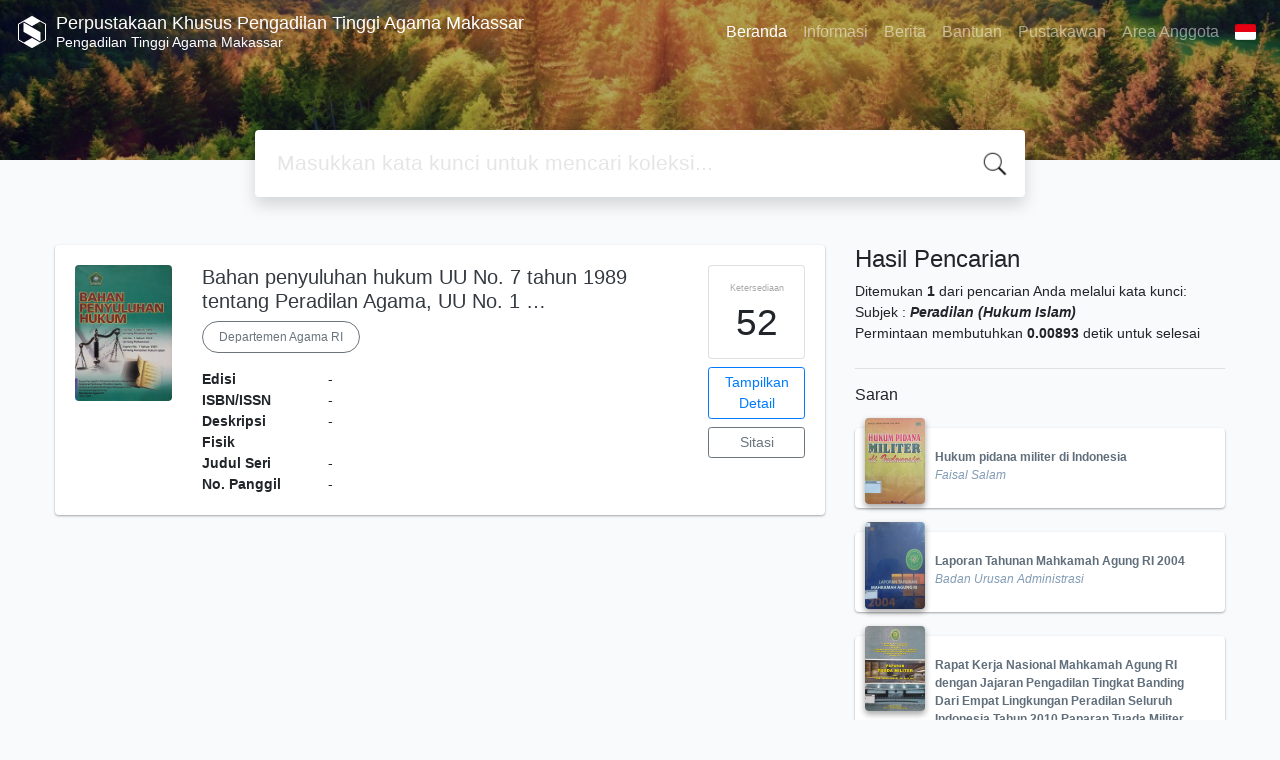

--- FILE ---
content_type: text/html; charset=UTF-8
request_url: https://perpustakaan.pta-makassar.go.id/index.php?subject=Peradilan%20(Hukum%20Islam)&search=search
body_size: 9444
content:
<!--
# ===============================
# Classic SLiMS Template
# ===============================
# @Author: Waris Agung Widodo
# @Email:  ido.alit@gmail.com
# @Date:   2018-01-23T11:25:57+07:00
# @Last modified by:   Waris Agung Widodo
# @Last modified time: 2019-01-03T11:25:57+07:00
-->
<!DOCTYPE html>
<html>
<head>
    <meta charset="utf-8">
    <title>Pengadilan Tinggi Agama Makassar | Perpustakaan Khusus Pengadilan Tinggi Agama Makassar</title>
    <meta name="viewport" content="width=device-width, initial-scale=1, shrink-to-fit=no">

    <meta http-equiv="X-UA-Compatible" content="IE=edge">
    <meta http-equiv="Content-Type" content="text/html; charset=utf-8"/>
    <meta http-equiv="Pragma" content="no-cache"/>
    <meta http-equiv="Cache-Control" content="no-store, no-cache, must-revalidate, post-check=0, pre-check=0"/>
    <meta http-equiv="Expires" content="Sat, 26 Jul 1997 05:00:00 GMT"/>
    <meta name="robots" content="index, follow">        <meta name="description" content="Pengadilan Tinggi Agama Makassar | Perpustakaan Khusus Pengadilan Tinggi Agama Makassar">
      <meta name="keywords" content="Pengadilan Tinggi Agama Makassar">
      <meta name="viewport" content="width=device-width, height=device-height, initial-scale=1">
    <meta name="generator" content="SLiMS 9 (Bulian)">
    <meta name="theme-color" content="#000">

    <meta property="og:locale" content="id_ID"/>
    <meta property="og:type" content="book"/>
    <meta property="og:title" content="Pengadilan Tinggi Agama Makassar | Perpustakaan Khusus Pengadilan Tinggi Agama Makassar"/>
        <meta property="og:description" content="Pengadilan Tinggi Agama Makassar"/>
      <meta property="og:url" content="//perpustakaan.pta-makassar.go.id%2Findex.php%3Fsubject%3DPeradilan+%28Hukum+Islam%29%26search%3Dsearch"/>
    <meta property="og:site_name" content="Perpustakaan Khusus Pengadilan Tinggi Agama Makassar"/>
        <meta property="og:image"
            content="//perpustakaan.pta-makassar.go.id/template/default/img/logo.png"/>
  
    <meta name="twitter:card" content="summary">
    <meta name="twitter:url" content="//perpustakaan.pta-makassar.go.id%2Findex.php%3Fsubject%3DPeradilan+%28Hukum+Islam%29%26search%3Dsearch"/>
    <meta name="twitter:title" content="Pengadilan Tinggi Agama Makassar | Perpustakaan Khusus Pengadilan Tinggi Agama Makassar"/>
        <meta property="twitter:image"
            content="//perpustakaan.pta-makassar.go.id/template/default/img/logo.png"/>
      <!-- // load bootstrap style -->
    <link rel="stylesheet" href="template/default/assets/css/bootstrap.min.css">
    <!-- // font awesome -->
    <link rel="stylesheet" href="template/default/assets/plugin/font-awesome/css/fontawesome-all.min.css">
    <!-- Tailwind CSS -->
    <link rel="stylesheet" href="template/default/assets/css/tailwind.min.css">
    <!-- Vegas CSS -->
    <link rel="stylesheet" href="template/default/assets/plugin/vegas/vegas.min.css">
    <link href="/js/toastr/toastr.min.css?30020446" rel="stylesheet" type="text/css"/>
    <!-- SLiMS CSS -->
    <link rel="stylesheet" href="/js/colorbox/colorbox.css">
    <!-- // Flag css -->
    <link rel="stylesheet" href="template/default/assets/css/flag-icon.min.css">
    <!-- // my custom style -->
    <link rel="stylesheet" href="template/default/assets/css/style.css?v=20251130-020446">

    <link rel="shortcut icon" href="webicon.ico" type="image/x-icon"/>

    <!-- // load vue js -->
    <script src="template/default/assets/js/vue.min.js"></script>
    <!-- // load jquery library -->
    <script src="template/default/assets/js/jquery.min.js"></script>
    <!-- // load popper javascript -->
    <script src="template/default/assets/js/popper.min.js"></script>
    <!-- // load bootstrap javascript -->
    <script src="template/default/assets/js/bootstrap.min.js"></script>
    <!-- // load vegas javascript -->
    <script src="template/default/assets/plugin/vegas/vegas.min.js"></script>
    <script src="/js/toastr/toastr.min.js"></script>
    <!-- // load SLiMS javascript -->
    <script src="/js/colorbox/jquery.colorbox-min.js"></script>
    <script src="/js/gui.js"></script>
    <script src="/js/fancywebsocket.js"></script>

</head>
<body class="bg-grey-lightest">

<div class="result-search">
    <section id="section1 container-fluid">
        <header class="c-header">
            <div class="mask"></div>
          
<nav class="navbar navbar-expand-lg navbar-dark bg-transparent">
    <a class="navbar-brand inline-flex items-center" href="index.php">
                <svg
            class="fill-current text-white inline-block h-8 w-8"
            version="1.1"
            xmlns="http://www.w3.org/2000/svg" xmlns:xlink="http://www.w3.org/1999/xlink"
            viewBox="0 0 118.4 135" style="enable-background:new 0 0 118.4 135;"
            xml:space="preserve">
                <path d="M118.3,98.3l0-62.3l0-0.2c-0.1-1.6-1-3-2.3-3.9c-0.1,0-0.1-0.1-0.2-0.1L61.9,0.8c-1.7-1-3.9-1-5.4-0.1l-54,31.1
                l-0.4,0.2C0.9,33,0.1,34.4,0,36c0,0.1,0,0.2,0,0.3l0,62.4l0,0.3c0.1,1.6,1,3,2.3,3.9c0.1,0.1,0.2,0.1,0.2,0.2l53.9,31.1l0.3,0.2
                c0.8,0.4,1.6,0.6,2.4,0.6c0.8,0,1.5-0.2,2.2-0.5l53.9-31.1c0.3-0.1,0.6-0.3,0.9-0.5c1.2-0.9,2-2.3,2.1-3.7c0-0.1,0-0.3,0-0.4
                C118.4,98.6,118.3,98.5,118.3,98.3z M114.4,98.8c0,0.3-0.2,0.7-0.5,0.9c-0.1,0.1-0.2,0.1-0.2,0.1l-20.6,11.9L59.2,92.1l-33.9,19.6
                L4.6,99.7l0,0l0,0C4.2,99.5,4,99.2,4,98.8l0-62.5l0,0l0-0.1c0-0.4,0.2-0.7,0.5-0.9l20.8-12l33.9,19.6l33.9-19.6l20.6,11.9l0.1,0
                c0.3,0.2,0.5,0.5,0.6,0.9l0,62.3L114.4,98.8L114.4,98.8z M95.3,68.6v39.4L23.1,66.4V26.9L95.3,68.6z"/>
         </svg>
                <div class="inline-flex flex-col leading-tight ml-2">
            <h1 class="text-lg m-0 p-0">Perpustakaan Khusus Pengadilan Tinggi Agama Makassar</h1>
                        <h2 class="text-sm lead m-0 p-0">Pengadilan Tinggi Agama Makassar</h2>
                    </div>
    </a>
    <button class="navbar-toggler" type="button" data-toggle="collapse" data-target="#navbarSupportedContent"
            aria-controls="navbarSupportedContent" aria-expanded="false" aria-label="Toggle navigation">
        <span class="navbar-toggler-icon"></span>
    </button>

    <div class="collapse navbar-collapse" id="navbarSupportedContent">
        <ul class="navbar-nav ml-auto">
          <li class="nav-item active">
    <a class="nav-link" href="index.php">Beranda</a>
</li><li class="nav-item ">
    <a class="nav-link" href="index.php?p=libinfo">Informasi</a>
</li><li class="nav-item ">
    <a class="nav-link" href="index.php?p=news">Berita</a>
</li><li class="nav-item ">
    <a class="nav-link" href="index.php?p=help">Bantuan</a>
</li><li class="nav-item ">
    <a class="nav-link" href="index.php?p=librarian">Pustakawan</a>
</li>                        <li class="nav-item ">
                  <a class="nav-link" href="index.php?p=member">Area Anggota</a>
              </li>
                      <li class="nav-item dropdown">
                              <a class="nav-link dropdown-toggle cursor-pointer" type="button" id="languageMenuButton"
                   data-toggle="dropdown" aria-haspopup="true" aria-expanded="false">
                    <span class="flag-icon flag-icon-id" style="border-radius: 2px;"></span>
                </a>
                <div class="dropdown-menu bg-grey-lighter dropdown-menu-lg-right" aria-labelledby="dropdownMenuButton">
                    <h6 class="dropdown-header">Pilih Bahasa : </h6>
                      <a class="dropdown-item" href="index.php?select_lang=ar_SA">
        <span class="flag-icon flag-icon-sa mr-2" style="border-radius: 2px;"></span> Bahasa Arab
    </a>    <a class="dropdown-item" href="index.php?select_lang=bn_BD">
        <span class="flag-icon flag-icon-bd mr-2" style="border-radius: 2px;"></span> Bahasa Bengal
    </a>    <a class="dropdown-item" href="index.php?select_lang=pt_BR">
        <span class="flag-icon flag-icon-br mr-2" style="border-radius: 2px;"></span> Bahasa Brazil Portugis
    </a>    <a class="dropdown-item" href="index.php?select_lang=en_US">
        <span class="flag-icon flag-icon-us mr-2" style="border-radius: 2px;"></span> Bahasa Inggris
    </a>    <a class="dropdown-item" href="index.php?select_lang=es_ES">
        <span class="flag-icon flag-icon-es mr-2" style="border-radius: 2px;"></span> Bahasa Spanyol
    </a>    <a class="dropdown-item" href="index.php?select_lang=de_DE">
        <span class="flag-icon flag-icon-de mr-2" style="border-radius: 2px;"></span> Bahasa Jerman
    </a>    <a class="dropdown-item" href="index.php?select_lang=id_ID">
        <span class="flag-icon flag-icon-id mr-2" style="border-radius: 2px;"></span> Bahasa Indonesia
    </a>    <a class="dropdown-item" href="index.php?select_lang=ja_JP">
        <span class="flag-icon flag-icon-jp mr-2" style="border-radius: 2px;"></span> Bahasa Jepang
    </a>    <a class="dropdown-item" href="index.php?select_lang=my_MY">
        <span class="flag-icon flag-icon-my mr-2" style="border-radius: 2px;"></span> Bahasa Melayu
    </a>    <a class="dropdown-item" href="index.php?select_lang=fa_IR">
        <span class="flag-icon flag-icon-ir mr-2" style="border-radius: 2px;"></span> Bahasa Persia
    </a>    <a class="dropdown-item" href="index.php?select_lang=ru_RU">
        <span class="flag-icon flag-icon-ru mr-2" style="border-radius: 2px;"></span> Bahasa Rusia
    </a>    <a class="dropdown-item" href="index.php?select_lang=th_TH">
        <span class="flag-icon flag-icon-th mr-2" style="border-radius: 2px;"></span> Bahasa Thailand
    </a>    <a class="dropdown-item" href="index.php?select_lang=tr_TR">
        <span class="flag-icon flag-icon-tr mr-2" style="border-radius: 2px;"></span> Bahasa Turki
    </a>    <a class="dropdown-item" href="index.php?select_lang=ur_PK">
        <span class="flag-icon flag-icon-pk mr-2" style="border-radius: 2px;"></span> Bahasa Urdu
    </a>                </div>
            </li>
        </ul>
    </div>
</nav>
        </header>
      <div class="search" id="search-wraper" xmlns:v-bind="http://www.w3.org/1999/xhtml">
    <div class="container">
        <div class="row">
            <div class="col-lg-8 mx-auto">
                <div class="card border-0 shadow">
                    <div class="card-body">
                        <form class="" action="index.php" method="get" @submit.prevent="searchSubmit">
                            <input type="hidden" name="search" value="search">
                            <input ref="keywords" value="" v-model.trim="keywords"
                                   @focus="searchOnFocus" @blur="searchOnBlur" type="text" id="search-input"
                                   name="keywords" class="input-transparent w-100" autocomplete="off"
                                   placeholder="Masukkan kata kunci untuk mencari koleksi..."/>
                        </form>
                    </div>
                </div>
                <transition name="slide-fade">
                    <div v-if="show" class="advanced-wraper shadow mt-4" id="advanced-wraper"
                         v-click-outside="hideSearch">
                        <p class="label mb-2">
                            Pencarian berdasarkan :                            <i @click="hideSearch"
                               class="far fa-times-circle float-right text-danger cursor-pointer"></i>
                        </p>
                        <div class="d-flex flex-wrap">
                            <a v-bind:class="{'btn-primary text-white': searchBy === 'keywords', 'btn-outline-secondary': searchBy !== 'keywords' }"
                               @click="searchOnClick('keywords')" class="btn mr-2 mb-2">SEMUA</a>
                            <a v-bind:class="{'btn-primary text-white': searchBy === 'author', 'btn-outline-secondary': searchBy !== 'author' }"
                               @click="searchOnClick('author')" class="btn mr-2 mb-2">Pengarang</a>
                            <a v-bind:class="{'btn-primary text-white': searchBy === 'subject', 'btn-outline-secondary': searchBy !== 'subject' }"
                               @click="searchOnClick('subject')" class="btn mr-2 mb-2">Subjek</a>
                            <a v-bind:class="{'btn-primary text-white': searchBy === 'isbn', 'btn-outline-secondary': searchBy !== 'isbn' }"
                               @click="searchOnClick('isbn')" class="btn mr-2 mb-2">ISBN/ISSN</a>
                            <button class="btn btn-light mr-2 mb-2" disabled>ATAU COBA</button>
                            <a class="btn btn-outline-primary mr-2 mb-2" data-toggle="modal" data-target="#adv-modal">Pencarian Spesifik</a>
                        </div>
                        <p v-if="lastKeywords.length > 0" class="label mt-4">Pencarian terakhir:</p>
                        <a :href="`index.php?${tmpObj[k].searchBy}=${tmpObj[k].text}&search=search`"
                           class="flex items-center justify-between py-1 text-decoration-none text-grey-darkest hover:text-blue"
                           v-for="k in lastKeywords" :key="k"><span><i
                                        class="far fa-clock text-grey-dark mr-2"></i><span class="italic text-sm">{{tmpObj[k].text}}</span></span><i
                                    class="fas fa-angle-right text-grey-dark"></i></a>
                    </div>
                </transition>
            </div>
        </div>
    </div>
</div>
    </section>

    <section class="container mt-5">
        <div class="row">
            <div class="col-md-8">
                <div class="wraper">
                  <div class="card item border-0 elevation-1 mb-6"><div class="card-body"><div class="row"><div class="col-12 col-md-2"><img src="./lib/minigalnano/createthumb.php?filename=images%2Fdocs%2F001F.jpg.jpg&width=120" alt="cover" class="img-fluid rounded" /></div><div class="col-8"><h5><a title="Tampilkan penjelasan lengkap untuk judul ini" class="card-link text-dark" href="/index.php?p=show_detail&id=1402&keywords=">Bahan penyuluhan hukum UU No. 7 tahun 1989 tentang Peradilan Agama, UU No. 1 …</a></h5><div class="d-flex authors flex-wrap py-2"><a href="index.php?author=Departemen+Agama+RI&search=Search" itemprop="name" property="name" class="btn btn-outline-secondary btn-rounded">Departemen Agama RI</a></div><p><dl class="row text-sm"><dt class="col-sm-3">Edisi</dt><dd class="col-sm-9">-</dd><dt class="col-sm-3">ISBN/ISSN</dt><dd class="col-sm-9">-</dd><dt class="col-sm-3">Deskripsi Fisik</dt><dd class="col-sm-9">-</dd><dt class="col-sm-3">Judul Seri</dt><dd class="col-sm-9">-</dd><dt class="col-sm-3">No. Panggil</dt><dd class="col-sm-9">-</dd></dl></p><div id="expand-1402" class="collapse py-2 collapse-detail"><dl class="row text-sm"><dt class="col-sm-3">Edisi</dt><dd class="col-sm-9">-</dd><dt class="col-sm-3">ISBN/ISSN</dt><dd class="col-sm-9">-</dd><dt class="col-sm-3">Deskripsi Fisik</dt><dd class="col-sm-9">-</dd><dt class="col-sm-3">Judul Seri</dt><dd class="col-sm-9">-</dd><dt class="col-sm-3">No. Panggil</dt><dd class="col-sm-9">-</dd></dl></div></div><div class="col-2 hidden md:block"><div class="card availability cursor-pointer"><div class="card-body pt-3 pb-2 px-1"><div class="d-flex availability-content flex-column"><span class="label">Ketersediaan</span><span class="value ">52</span></div><div class="add-to-chart align-items-center justify-content-center flex-column" data-biblio="1402"><span class="label">Tambahkan ke dalam keranjang</span><span class="value"><i class="fas fa-plus"></i></span></div></div></div><a class="btn btn-outline-primary btn-block mt-2 btn-sm" href="/index.php?p=show_detail&id=1402&keywords=">Tampilkan Detail</a><a class="btn btn-outline-secondary btn-block mt-2 btn-sm openPopUp citationLink" href="/index.php?p=cite&id=1402&keywords=" title="Sitasi untuk: Bahan penyuluhan hukum UU No. 7 tahun 1989 tentang" target="_blank">Sitasi</a></div></div></div></div><br />
                </div>
            </div>
            <div class="col-md-4">
                <h4 class="mb-2">Hasil Pencarian</h4>
              <div class=" mb-4 text-sm"><div class="search-found-info">Ditemukan  <strong>1</strong> dari pencarian Anda melalui kata kunci: <strong class="search-found-info-keywords"><span class="search-keyword-info" title=""></span></strong>  Subjek : <strong><cite>Peradilan (Hukum Islam)</cite></strong></div><div class="search-query-time">Permintaan membutuhkan <b>0.00893</b> detik untuk selesai</div></div><hr>                <h6 class="mb-2">Saran</h6>
                <div class="card-list d-flex flex-column mb-4">
                                        <div class="card sugestion border-0 elevation-1 mb-2">
                          <div class="card-body">
                              <div class="container-img elevation-2">
                                  <img src="./lib/minigalnano/createthumb.php?filename=images%2Fdocs%2Fhukum_pidana_militer_di_indonesia.jpeg.jpeg&width=120" alt="image" class="img-fluid">
                              </div>
                              <div class="card-text title">
                                  <a class="text-decoration-none text-grey-darker"
                                     href="/index.php?p=show_detail&id=580">Hukum pidana militer di Indonesia</a>
                              </div>
                              <div class="card-text author">
                                  <i>Faisal Salam</i>
                              </div>
                          </div>
                      </div>
                                          <div class="card sugestion border-0 elevation-1 mb-2">
                          <div class="card-body">
                              <div class="container-img elevation-2">
                                  <img src="./lib/minigalnano/createthumb.php?filename=images%2Fdocs%2FIMG20200106161939.jpg.jpg&width=120" alt="image" class="img-fluid">
                              </div>
                              <div class="card-text title">
                                  <a class="text-decoration-none text-grey-darker"
                                     href="/index.php?p=show_detail&id=62">Laporan Tahunan Mahkamah Agung RI 2004</a>
                              </div>
                              <div class="card-text author">
                                  <i>Badan Urusan Administrasi</i>
                              </div>
                          </div>
                      </div>
                                          <div class="card sugestion border-0 elevation-1 mb-2">
                          <div class="card-body">
                              <div class="container-img elevation-2">
                                  <img src="./lib/minigalnano/createthumb.php?filename=images%2Fdocs%2F20200914_085403.jpg.jpg&width=120" alt="image" class="img-fluid">
                              </div>
                              <div class="card-text title">
                                  <a class="text-decoration-none text-grey-darker"
                                     href="/index.php?p=show_detail&id=1243">Rapat Kerja Nasional Mahkamah Agung RI dengan Jajaran Pengadilan Tingkat Banding Dari Empat Lingkungan Peradilan Seluruh Indonesia Tahun 2010 Paparan Tuada Militer</a>
                              </div>
                              <div class="card-text author">
                                  <i>H.M. IMRON ANWARI, SH.,Sp.N.,MH.</i>
                              </div>
                          </div>
                      </div>
                                          <div class="card sugestion border-0 elevation-1 mb-2">
                          <div class="card-body">
                              <div class="container-img elevation-2">
                                  <img src="./lib/minigalnano/createthumb.php?filename=images%2Fdocs%2F&width=120" alt="image" class="img-fluid">
                              </div>
                              <div class="card-text title">
                                  <a class="text-decoration-none text-grey-darker"
                                     href="/index.php?p=show_detail&id=672">Penerapan Asas Salvabilitas Dalam penyelesaian Perkara Kepalitan</a>
                              </div>
                              <div class="card-text author">
                                  <i>Dr.Ifah Sudewi,S.H.,M.Hum</i>
                              </div>
                          </div>
                      </div>
                                          <div class="card sugestion border-0 elevation-1 mb-2">
                          <div class="card-body">
                              <div class="container-img elevation-2">
                                  <img src="./lib/minigalnano/createthumb.php?filename=images%2Fdocs%2F&width=120" alt="image" class="img-fluid">
                              </div>
                              <div class="card-text title">
                                  <a class="text-decoration-none text-grey-darker"
                                     href="/index.php?p=show_detail&id=560">Memahami keberadaan Mahkamah Konstitusi di Indonesia</a>
                              </div>
                              <div class="card-text author">
                                  <i>Prof.A Mukhtie Faajar,S.H.,M.S</i>
                              </div>
                          </div>
                      </div>
                                    </div>
            </div>
        </div>
    </section>
</div>

<script type="text/javascript">
var Tawk_API=Tawk_API||{}, Tawk_LoadStart=new Date();
(function(){
var s1=document.createElement("script"),s0=document.getElementsByTagName("script")[0];
s1.async=true;
s1.src='https://embed.tawk.to/5f322b325c885a1b7fb7fd61/default';
s1.charset='UTF-8';
s1.setAttribute('crossorigin','*');
s0.parentNode.insertBefore(s1,s0);
})();
</script>
<footer class="py-4 bg-blue text-grey-lighter">
    <div class="container">
        <div class="row py-4">
            <div class="col-md-4 pt-8 md:pt-0">
            <h4 class="mb-4">Tautan Website</h4>
                <p><a href="https://www.pta-makassar.go.id/" target="_blank" class="text-grey-lighter">Pengadilan Tinggi Agama Makassar</a></p>
                <p><a href="https://perpustakaan.mahkamahagung.go.id/" target="_blank" class="text-grey-lighter">Perpustakaan Mahkamah Agung R.I</a></p>
                <p><a href="https://www.perpusnas.go.id/" target="_blank" class="text-grey-lighter">Perpustakaan Nasional Republik Indonesia</a></p>
            </div>
            <div class="col-md-4 pt-8 md:pt-0">
                <h4 class="mb-4">Tentang Kami</h4>
                <p>Perpustakaan Khusus Pengadilan Tinggi Agama Makassar hadir untuk memenuhi kebutuhan buku para pembaca. Kami memberikan informasi terhadap ketersediaan buku untuk anggota kami seperti buku ilmiah, jurnal, makalah, majalah, e-book serta karya-karya lainnya. Non anggota perpustakaan juga dapat menikmati layanan koleksi e-book kami secara mudah</p>
            </div>
            <div class="col-md-4 pt-8 md:pt-0">
                <h4 class="mb-4">Pengunjung</h4>
                                 <div class="input-group mb-3">
                    <a href="https://info.flagcounter.com/SIKv"><img src="https://s01.flagcounter.com/count2/SIKv/bg_FFFFFF/txt_000000/border_F0F0F0/columns_3/maxflags_12/viewers_3/labels_1/pageviews_1/flags_0/percent_0/" alt="Flag Counter" border="0"></a>
                    <br>
                    Download Aplikasi Perpustakaan PTA Makassar
                    <br>
                     <a href="https://perpustakaan.pta-makassar.go.id/files/apps/Perpustakaan_PTA_Makassar_v2020.apk" target="_blank"><img src="images/qrcode-apk-perpustakaan.png" alt="APK Perpustakaan"></a> 
                    </div>
            </div>
        </div>
        <hr>
        <div class="flex font-thin text-sm">
            <p class="flex-1">&copy; 2025 - Perpustakaan Pengadilan Tinggi Agama Makassar.  All Rights Reserved.</p>
        </div>
    </div>
</footer>



<!-- // Load modal -->

<div class="modal fade" id="exampleModal" tabindex="-1" role="dialog" aria-labelledby="exampleModalLabel"
     aria-hidden="true">
    <div class="modal-dialog modal-lg" role="document">
        <div class="modal-content">
            <div class="modal-header">
                <h5 class="modal-title" id="exampleModalLabel">Pilih subjek yang menarik bagi Anda</h5>
                <button type="button" class="close" data-dismiss="modal" aria-label="Close">
                    <span aria-hidden="true">&times;</span>
                </button>
            </div>
            <div class="modal-body">
                <ul class="topic d-flex flex-wrap justify-content-center p-0">
                    <li class="d-flex justify-content-center align-items-center m-2">
                        <a href="index.php?callnumber=0&search=search" class="d-flex flex-column">
                            <img src="template/default/assets/images/0-chemical.png" width="80" class="mb-3 mx-auto"/>
                            Karya Umum                        </a>
                    </li>
                    <li class="d-flex justify-content-center align-items-center m-2">
                        <a href="index.php?callnumber=1&search=search" class="d-flex flex-column">
                            <img src="template/default/assets/images/1-memory.png" width="80" class="mb-3 mx-auto"/>
                            Filsafat                        </a>
                    </li>
                    <li class="d-flex justify-content-center align-items-center m-2">
                        <a href="index.php?callnumber=2&search=search" class="d-flex flex-column">
                            <img src="template/default/assets/images/2-mosque.png" width="80" class="mb-3 mx-auto"/>
                            Agama                        </a>
                    </li>
                    <li class="d-flex justify-content-center align-items-center m-2">
                        <a href="index.php?callnumber=3&search=search" class="d-flex flex-column">
                            <img src="template/default/assets/images/3-diploma.png" width="80" class="mb-3 mx-auto"/>
                            Ilmu-ilmu Sosial                        </a>
                    </li>
                    <li class="d-flex justify-content-center align-items-center m-2">
                        <a href="index.php?callnumber=4&search=search" class="d-flex flex-column">
                            <img src="template/default/assets/images/4-translation.png" width="80" class="mb-3 mx-auto"/>
                            Bahasa                        </a>
                    </li>
                    <li class="d-flex justify-content-center align-items-center m-2">
                        <a href="index.php?callnumber=5&search=search" class="d-flex flex-column">
                            <img src="template/default/assets/images/5-math.png" width="80" class="mb-3 mx-auto"/>
                            Ilmu-ilmu Murni                        </a>
                    </li>
                    <li class="d-flex justify-content-center align-items-center m-2">
                        <a href="index.php?callnumber=6&search=search" class="d-flex flex-column">
                            <img src="template/default/assets/images/6-blackboard.png" width="80" class="mb-3 mx-auto"/>
                            Ilmu-ilmu Terapan                        </a>
                    </li>
                    <li class="d-flex justify-content-center align-items-center m-2">
                        <a href="index.php?callnumber=7&search=search" class="d-flex flex-column">
                            <img src="template/default/assets/images/7-quill.png" width="80" class="mb-3 mx-auto"/>
                            Kesenian, Hiburan, dan Olahraga                        </a>
                    </li>
                    <li class="d-flex justify-content-center align-items-center m-2">
                        <a href="index.php?callnumber=8&search=search" class="d-flex flex-column">
                            <img src="template/default/assets/images/8-books.png" width="80" class="mb-3 mx-auto"/>
                            Kesusastraan                        </a>
                    </li>
                    <li class="d-flex justify-content-center align-items-center m-2">
                        <a href="index.php?callnumber=9&search=search" class="d-flex flex-column">
                            <img src="template/default/assets/images/9-return-to-the-past.png" width="80" class="mb-3 mx-auto"/>
                            Geografi dan Sejarah                        </a>
                    </li>
                </ul>
            </div>
            <div class="modal-footer text-muted text-sm">
                <div>Icons made by <a href="http://www.freepik.com" title="Freepik">Freepik</a> from <a href="https://www.flaticon.com/" title="Flaticon">www.flaticon.com</a></div>
            </div>
        </div>
    </div>
</div>

<div class="modal fade" id="adv-modal" tabindex="-1" role="dialog" aria-labelledby="exampleModalLabel"
     aria-hidden="true">
    <div class="modal-dialog modal-lg" role="document">
        <form class="modal-content" action="index.php" method="get">
            <div class="modal-header">
                <h5 class="modal-title" id="exampleModalLabel">Pencarian Spesifik</h5>
                <button type="button" class="close" data-dismiss="modal" aria-label="Close">
                    <span aria-hidden="true">&times;</span>
                </button>
            </div>
            <div class="modal-body">
                <div class="row">
                    <div class="col">
                        <div class="form-group">
                            <label for="adv-titles">Judul</label>
                            <input type="text" name="title" class="form-control" id="adv-titles"
                                   placeholder="Masukkan judul">
                        </div>
                    </div>
                    <div class="col">
                        <div class="form-group">
                            <label for="adv-author">Pengarang</label>
                            <input type="text" name="author" class="form-control" id="adv-author"
                                   placeholder="Masukkan nama pengarang">
                        </div>
                    </div>
                </div>
                <div class="row">
                    <div class="col">
                        <div class="form-group">
                            <label for="adv-subject">Subjek</label>
                            <input type="text" name="subject" class="form-control" id="adv-subject"
                                   placeholder="Masukkan subjek">
                        </div>
                    </div>
                    <div class="col">
                        <div class="form-group">
                            <label for="adv-isbn">ISBN/ISSN</label>
                            <input type="text" name="isbn" class="form-control" id="adv-isbn"
                                   placeholder="Masukkan ISBN/ISSN">
                        </div>
                    </div>
                </div>
                <div class="row">
                    <div class="col">
                        <div class="form-group">
                            <label for="adv-coll-type">Tipe Koleksi</label>
                            <select name="colltype" class="form-control"
                                    id="adv-coll-type"><option value="0">Semua Koleksi</option><option value="LAPORAN">LAPORAN</option><option value="Monografi">Monografi</option><option value="Reference">Reference</option><option value="Serial">Serial</option></select>
                        </div>
                    </div>
                    <div class="col">
                        <div class="form-group">
                            <label for="adv-location">Lokasi</label>
                            <select id="adv-location" name="location"
                                    class="form-control"> <option value="0">Semua Lokasi</option><option value="E-book">E-book</option><option value="PA sinjai">PA sinjai</option><option value="Perpustakaan PTA Makassar">Perpustakaan PTA Makassar</option><option value="Perpustakaan PTA Makassar/rak-001">Perpustakaan PTA Makassar/rak-001</option><option value="Perpustakaan PTA Makassar/rak-002">Perpustakaan PTA Makassar/rak-002</option><option value="Perpustakaan PTA Makassar/rak-104">Perpustakaan PTA Makassar/rak-104</option><option value="Perpustakaan PTA Makassar/rak-21">Perpustakaan PTA Makassar/rak-21</option><option value="Perpustakaan PTA Makassar/rak-22">Perpustakaan PTA Makassar/rak-22</option><option value="Perpustakaan PTA Makassar/rak-23">Perpustakaan PTA Makassar/rak-23</option><option value="Perpustakaan PTA Makassar/rak-24">Perpustakaan PTA Makassar/rak-24</option><option value="Perpustakaan PTA Makassar/rak-25">Perpustakaan PTA Makassar/rak-25</option><option value="Perpustakaan PTA Makassar/rak-26">Perpustakaan PTA Makassar/rak-26</option><option value="Perpustakaan PTA Makassar/rak-27">Perpustakaan PTA Makassar/rak-27</option><option value="Perpustakaan PTA Makassar/rak-28">Perpustakaan PTA Makassar/rak-28</option><option value="Perpustakaan PTA Makassar/rak-29">Perpustakaan PTA Makassar/rak-29</option><option value="Perpustakaan PTA Makassar/rak-30">Perpustakaan PTA Makassar/rak-30</option><option value="Perpustakaan PTA Makassar/rak-31">Perpustakaan PTA Makassar/rak-31</option><option value="Perpustakaan PTA Makassar/rak-32">Perpustakaan PTA Makassar/rak-32</option><option value="Perpustakaan PTA Makassar/rak-33">Perpustakaan PTA Makassar/rak-33</option><option value="Perpustakaan PTA Makassar/rak-34">Perpustakaan PTA Makassar/rak-34</option><option value="Perpustakaan PTA Makassar/rak-35">Perpustakaan PTA Makassar/rak-35</option><option value="Perpustakaan PTA Makassar/rak-36">Perpustakaan PTA Makassar/rak-36</option><option value="Perpustakaan PTA Makassar/rak-37">Perpustakaan PTA Makassar/rak-37</option><option value="Perpustakaan PTA Makassar/rak-38">Perpustakaan PTA Makassar/rak-38</option><option value="Perpustakaan PTA Makassar/rak-39">Perpustakaan PTA Makassar/rak-39</option><option value="Perpustakaan PTA Makassar/rak-69">Perpustakaan PTA Makassar/rak-69</option><option value="Perpustakaan PTA Makassar/rak-71">Perpustakaan PTA Makassar/rak-71</option><option value="Perpustakaan PTA Makassar/rak-73">Perpustakaan PTA Makassar/rak-73</option><option value="Perpustakaan PTA Makassar/rak-74">Perpustakaan PTA Makassar/rak-74</option><option value="Perpustakaan PTA Makassar/rak-75">Perpustakaan PTA Makassar/rak-75</option><option value="Perpustakaan PTA Makassar/rak-76">Perpustakaan PTA Makassar/rak-76</option><option value="Perpustakaan PTA Makassar/rak-77">Perpustakaan PTA Makassar/rak-77</option><option value="Perpustakaan PTA Makassar/rak-78">Perpustakaan PTA Makassar/rak-78</option><option value="Perpustakaan PTA Makassar/rak-79">Perpustakaan PTA Makassar/rak-79</option><option value="Perpustakaan PTA Makassar/rak-81">Perpustakaan PTA Makassar/rak-81</option><option value="Perpustakaan PTA Makassar/rak-82">Perpustakaan PTA Makassar/rak-82</option><option value="Perpustakaan PTA Makassar/rak-83">Perpustakaan PTA Makassar/rak-83</option><option value="Perpustakaan PTA Makassar/rak-84">Perpustakaan PTA Makassar/rak-84</option><option value="Perpustakaan PTA Makassar/rak-85">Perpustakaan PTA Makassar/rak-85</option><option value="Perpustakaan PTA Makassar/rak-86">Perpustakaan PTA Makassar/rak-86</option><option value="Perpustakaan PTA Makassar/rak-87">Perpustakaan PTA Makassar/rak-87</option><option value="Perpustakaan PTA Makassar/rak-88">Perpustakaan PTA Makassar/rak-88</option><option value="Perpustakaan PTA Makassar/rak-89">Perpustakaan PTA Makassar/rak-89</option><option value="Perpustakaan PTA Makassar/rak-90">Perpustakaan PTA Makassar/rak-90</option><option value="Perpustakaan PTA Makassar/rak-91">Perpustakaan PTA Makassar/rak-91</option><option value="Perpustakaan PTA Makassar/rak-92">Perpustakaan PTA Makassar/rak-92</option><option value="PTA MAKASSAR">PTA MAKASSAR</option></select>
                        </div>
                    </div>
                </div>
                <div class="row">
                    <div class="col">
                        <div class="form-group">
                            <label for="adv-gmd">GMD</label>
                            <select id="adv-gmd" name="gmd" class="form-control"><option value="0">Semua GMD/Media</option><option value="Art Original">Art Original</option><option value="Cartographic Material">Cartographic Material</option><option value="CD-ROM">CD-ROM</option><option value="Chart">Chart</option><option value="Computer File">Computer File</option><option value="Computer Software">Computer Software</option><option value="Digital Versatile Disc">Digital Versatile Disc</option><option value="Diorama">Diorama</option><option value="Electronic Resource">Electronic Resource</option><option value="Equipment">Equipment</option><option value="Filmstrip">Filmstrip</option><option value="Flash Card">Flash Card</option><option value="Game">Game</option><option value="Globe">Globe</option><option value="Kit">Kit</option><option value="Manuscript">Manuscript</option><option value="Map">Map</option><option value="Microform">Microform</option><option value="Microscope Slide">Microscope Slide</option><option value="Model">Model</option><option value="Motion Picture">Motion Picture</option><option value="Multimedia">Multimedia</option><option value="Music">Music</option><option value="Picture">Picture</option><option value="Realia">Realia</option><option value="Slide">Slide</option><option value="Sound Recording">Sound Recording</option><option value="Technical Drawing">Technical Drawing</option><option value="Text">Text</option><option value="Transparency">Transparency</option><option value="Video Recording">Video Recording</option></select>
                        </div>
                    </div>
                    <div class="col"></div>
                </div>
            </div>
            <div class="modal-footer">
                <button type="submit" name="search" value="search" class="btn btn-primary">Cari Koleksi</button>
            </div>
        </form>
    </div>
</div>

<!-- // load our vue app.js -->
<script src="template/default/assets/js/app.js?v=20251130-020446"></script>
<script src="template/default/assets/js/app_jquery.js?v=20251130-020446"></script>

<script>
  $('.c-header, .vegas-slide').vegas({
        delay: 5000,
        timer: false,
        transition: 'fade',
        animation: 'kenburns',
        slides: [
            { src: "template/default/assets/images/slide1.jpg" },
            { src: "template/default/assets/images/slide2.jpg" },
            { src: "template/default/assets/images/slide3.jpg" },
            { src: "template/default/assets/images/slide4.jpg" }
        ]
    });
</script>
</body>
</html>


--- FILE ---
content_type: application/x-javascript
request_url: https://perpustakaan.pta-makassar.go.id/template/default/assets/js/app.js?v=20251130-020446
body_size: 1765
content:
/**
 * @Author: Waris Agung Widodo <user>
 * @Date:   2018-01-21T12:15:49+07:00
 * @Email:  ido.alit@gmail.com
 * @Filename: app.js
 * @Last modified by:   user
 * @Last modified time: 2018-01-23T18:22:24+07:00
 */

'use strict';

Vue.directive('click-outside', {
    priority: 700,
    bind: function (el, binding, vnode) {
        window.event = function (event) {
            if (!(el === event.target || el.contains(event.target))) {
                vnode.context[binding.expression](event);
            }
        };
        document.body.addEventListener('click', window.event)
    },
    unbind: function (el) {
        document.body.removeEventListener('click', window.event)
    },
});

const show_advanced = new Vue({
    el: '#search-wraper',
    data: function () {
        return {
            show: false,
            isFocus: false,
            searchBy: 'keywords',
            keywords: '',
            tmpObj: {}
        }
    },
    computed: {
        lastKeywords: function () {
            let raw = localStorage.getItem('keywords')
            if (raw) {
                try {
                    let keywords = JSON.parse(raw), arr = []
                    for (let key in keywords) {
                        if (keywords.hasOwnProperty(key)) {
                            arr.push(keywords[key].time)
                            keywords[key].text = key
                            this.tmpObj[keywords[key].time] = keywords[key]
                        }
                    }
                    arr.sort()
                    arr.reverse()
                    return arr.slice(0, 5)
                } catch (e) {
                    console.error(e.message)
                    return []
                }
            }
            return []
        }
    },
    methods: {
        searchOnFocus: function (e) {
            this.show = true;
            this.isFocus = true;
            const urlParams = new URLSearchParams(window.location.search);
            const search = urlParams.get('search');
            const page = urlParams.get('p');
            if (!search && !page) window.scrollTo(0, 250)
        },
        searchOnBlur: function (e) {
            this.isFocus = false
        },
        hideSearch: function () {
            if (!this.isFocus) {
                this.show = false;
                this.searchBy = 'keywords'
            }
        },
        searchOnClick: function (searchBy) {
            this.searchBy = searchBy
            this.searchSubmit()
        },
        searchSubmit: function () {
            if (this.keywords !== '') this.saveKeyword()
            window.location.href = `index.php?${this.searchBy}=${this.keywords}&search=search`;
        },
        saveKeyword: function () {
            let rawKeywords = localStorage.getItem('keywords')
            let keywords = {};
            if (rawKeywords) {
                try {
                    keywords = JSON.parse(rawKeywords)
                } catch (e) {
                    console.error(e.message)
                }
            }
            if (keywords.hasOwnProperty(this.keywords)) {
                keywords[this.keywords] = {
                    count: keywords[this.keywords].count + 1,
                    searchBy: this.searchBy,
                    time: Date.now()
                }
            } else {
                keywords[this.keywords] = {
                    count: 1,
                    searchBy: this.searchBy,
                    time: Date.now()
                }
            }
            let strKeyword = JSON.stringify(keywords)
            localStorage.setItem('keywords', strKeyword)
        }
    }
});

Vue.component('slims-subject', {
    props: {
        topic: {
            type: String,
            default: ''
        }
    },
    render: function(createElement) {
        return createElement('a', {
            domProps: {
                innerHTML: this.topic
            },
            attrs: {
                href: `index.php?subject="${encodeURIComponent(this.topic).replace(/%20/g, "+")}"&search=search`,
                class: 'btn btn-outline-secondary btn-rounded btn-sm mr-2 mb-2'
            }
        })
    }
});

Vue.component('slims-book', {
    props: {
        biblioId: {
            type: String,
            default: ''
        },
        title: {
            type: String,
            default: ''
        },
        image: {
            type: String,
            default: ''
        }
    },
    render: function (createElement) {
        return createElement('div', {
            attrs: {
                class: 'w-48 pr-4 pb-4'
            }
        }, [
            createElement('a', {
                attrs: {
                    href: `index.php?p=show_detail&id=${this.biblioId}`,
                    class: 'card border-0 hover:shadow cursor-pointer text-decoration-none h-full'
                },
            }, [
                createElement('div', {
                    attrs: {
                        class: 'card-body'
                    }
                }, [
                    createElement('div', {
                        attrs: {
                            class: 'card-image fit-height'
                        }
                    }, [
                        createElement('img', {
                            attrs: {
                                src: this.image,
                                class: 'img-fluid'
                            }
                        })
                    ]),
                    createElement('div', {
                        attrs: {
                            class: 'card-text mt-2 text-grey-darker'
                        },
                        domProps: {
                            innerHTML: this.title
                        }
                    })
                ])
            ])
        ])
    }
});

Vue.component('slims-member', {
    props: {
        image: {
            type: String,
            default: ''
        },
        memberName: {
            type: String,
            default: ''
        },
        memberType: {
            type: String,
            default: ''
        },
        totalLoan: {
            type: String,
            default: '0'
        },
        totalBiblio: {
            type: String,
            default: '0'
        }
    },
    render: function (createElement) {
        return createElement('div', {
            attrs: {
                class: 'w-full md:w-1/3 px-3 mb-2'
            }
        }, [
            createElement('div', {
                attrs: {
                    class: 'card hover:shadow-md'
                }
            }, [
                createElement('div', {
                    attrs: {
                        class: 'card-body'
                    }
                }, [
                    createElement('div', {
                        attrs: {
                            class: 'card-image-rounded mx-auto'
                        }
                    }, [
                        createElement('img', {
                            attrs: {
                                class: 'img-fluid h-auto',
                                src: this.image
                            }
                        })
                    ]),
                    createElement('h5', {
                        attrs: {
                            class: 'card-title text-center mt-3'
                        }
                    }, [
                        createElement('span', this.memberName),
                        createElement('br'),
                        createElement('small', {
                            attrs: {
                                class: 'text-grey-darker'
                            },
                            domProps: {
                                innerHTML: this.memberType
                            }
                        })
                    ]),
                    createElement('p', {
                        attrs: {
                            class: 'card-text text-center'
                        }
                    }, [
                        createElement('b', this.totalLoan),
                        createElement('span', {
                            attrs: {
                                class: 'text-grey-darker ml-1'
                            },
                            domProps: {
                                innerHTML: 'Loans'
                            }
                        }),
                        createElement('span', {
                            attrs: {
                                class: 'inline-block h-4 mx-3 relative bg-grey align-middle',
                                style: 'width: 1px'
                            }
                        }),
                        createElement('b', this.totalBiblio),
                        createElement('span', {
                            attrs: {
                                class: 'text-grey-darker ml-1'
                            },
                            domProps: {
                                innerHTML: 'Title'
                            }
                        }),
                    ])
                ])
            ])
        ]);
    }
});

Vue.component('slims-collection', {
    props: {
        url: {
            type: String,
            default: ''
        }
    },
    data() {
        return {
            biblios: [],
            loading: false
        }
    },
    mounted() {
        this.getData()
    },
    methods: {
        getData() {
            this.loading = true
            fetch(this.url)
                .then(res => res.json())
                .then(res => {
                    this.biblios = res
                })
                .finally(() => {
                    this.loading = false
                })
        }
    },
    render: function (createElement) {
        if (this.loading && this.biblios.length < 1) {
            return createElement('div', {
                attrs: {
                    class: 'spinner-border text-primary'
                }
            }, [
                createElement('span', {
                    attrs: {
                        class: 'sr-only',
                        role: 'status'
                    },
                    domProps: {
                        innerHTML: 'Loading...'
                    }
                })
            ])
        } else {
            return createElement('div', {
                attrs: {
                    class: 'flex flex-wrap mt-4 collection'
                }
            }, this.biblios.map(function (item) {
                return createElement('slims-book', {
                    attrs: {
                        biblioId: item.biblio_id,
                        image: item.image,
                        title: item.title,
                    }
                })
            }))
        }
    }
});

Vue.component('slims-group-subject', {
    props: {
        url: {
            type: String,
            default: ''
        }
    },
    data() {
        return {
            subjects: [],
            loading: false
        }
    },
    mounted() {
        this.getData()
    },
    methods: {
        getData() {
            this.loading = true
            fetch(this.url)
                .then(res => res.json())
                .then(res => {
                    this.subjects = res
                })
                .finally(() => {
                    this.loading = false
                })
        }
    },
    render: function (createElement) {
        if (this.loading && this.subjects.length < 1) {
            return createElement('div', {
                attrs: {
                    class: 'spinner-border text-primary'
                }
            }, [
                createElement('span', {
                    attrs: {
                        class: 'sr-only',
                        role: 'status'
                    },
                    domProps: {
                        innerHTML: 'Loading...'
                    }
                })
            ])
        } else {
            return createElement('div', {
                attrs: {
                    class: 'flex flex-wrap'
                }
            }, this.subjects.map(function (topic) {
                return createElement('slims-subject', {
                    attrs: {
                        topic
                    }
                })
            }))
        }
    }
});

Vue.component('slims-group-member', {
    props: {
        url: {
            type: String,
            default: ''
        }
    },
    data() {
        return {
            members: [],
            loading: false
        }
    },
    mounted() {
        this.getData()
    },
    methods: {
        getData() {
            this.loading = true
            fetch(this.url)
                .then(res => res.json())
                .then(res => {
                    this.members = res
                })
                .finally(() => {
                    this.loading = false
                })
        }
    },
    render: function (createElement) {
        if (this.loading && this.members.length < 1) {
            return createElement('div', {
                attrs: {
                    class: 'spinner-border text-primary'
                }
            }, [
                createElement('span', {
                    attrs: {
                        class: 'sr-only',
                        role: 'status'
                    },
                    domProps: {
                        innerHTML: 'Loading...'
                    }
                })
            ])
        } else {
            return createElement('div', {
                attrs: {
                    class: 'flex flex-wrap'
                }
            }, this.members.map(function (member) {
                return createElement('slims-member', {
                    attrs: {
                        memberName: member.name,
                        memberType: member.type,
                        image: member.image,
                        totalLoan: member.total,
                        totalBiblio: member.total_title
                    }
                })
            }))
        }
    }
});

if (document.getElementById('slims-home')) {
    const slimsHome = new Vue({
        el: '#slims-home',
    })
}

--- FILE ---
content_type: application/x-javascript
request_url: https://perpustakaan.pta-makassar.go.id/template/default/assets/js/app_jquery.js?v=20251130-020446
body_size: 292
content:
'use strict';

$(document).ready(() => {
    // 65x83
    var images = $('.fit-height');
    $.each(images, (i, v) => {
        var width = $(v).width(),
            height = (width * 83) / 65;
        // console.log(height);
        $(v).height(height)
    })

    toastr.options = {
        "closeButton": false,
        "debug": false,
        "newestOnTop": false,
        "progressBar": false,
        "positionClass": "toast-bottom-right",
        "preventDuplicates": false,
        "onclick": null,
        "showDuration": "300",
        "hideDuration": "1000",
        "timeOut": "5000",
        "extendedTimeOut": "1000",
        "showEasing": "swing",
        "hideEasing": "linear",
        "showMethod": "fadeIn",
        "hideMethod": "fadeOut"
    }

    $('.add-to-chart').click(function (e) {
        let biblioId = $(this).attr('data-biblio')
        $.ajax({
            method: 'POST',
            url: 'index.php?p=member',
            data: {biblio: [biblioId], callback: 'json'}
        })
            .done(function (data) {
                if (data.status) {
                    toastr.success(data.message)
                } else {
                    toastr.error(data.message)
                }
                $('#count-basket').text(data.count)
            })
            .fail(function (msg) {
                console.error('ERROR!', msg)
                toastr.error(msg.responseJSON.message, '', {
                    timeOut: 2000,
                    onHidden: function () {
                        window.location.replace('index.php?p=member')
                    }
                })
            })
    })

    $('.collapse-detail')
        .on('shown.bs.collapse', e => {
            let id = e.target.getAttribute('id')
            $(`#btn-${id} i`).removeClass('fa-angle-double-down').addClass('fa-angle-double-up')
        })
        .on('hidden.bs.collapse', e => {
            let id = e.target.getAttribute('id')
            $(`#btn-${id} i`).removeClass('fa-angle-double-up').addClass('fa-angle-double-down')
        })
});

// remove &nbsp in pagging
$('.biblioPaging .pagingList').html(function (i, h) {
    return h.replace(/&nbsp;/g, '');
});


--- FILE ---
content_type: application/x-javascript
request_url: https://perpustakaan.pta-makassar.go.id/js/fancywebsocket.js
body_size: -88
content:
var FancyWebSocket = function(url)
{
	var callbacks = {};
	var ws_url = url;
	var conn;

	this.bind = function(event_name, callback){
		callbacks[event_name] = callbacks[event_name] || [];
		callbacks[event_name].push(callback);
		return this;// chainable
	};

	this.send = function(event_name, event_data){
		this.conn.send( event_data );
		return this;
	};

	this.connect = function() {
		if ( typeof(MozWebSocket) == 'function' )
			this.conn = new MozWebSocket(url);
		else
			this.conn = new WebSocket(url);

		// dispatch to the right handlers
		this.conn.onmessage = function(evt){
			dispatch('message', evt.data);
		};

		this.conn.onclose = function(){dispatch('close',null)}
		this.conn.onopen = function(){dispatch('open',null)}
	};

	this.disconnect = function() {
		this.conn.close();
	};

	var dispatch = function(event_name, message){
		var chain = callbacks[event_name];
		if(typeof chain == 'undefined') return; // no callbacks for this event
		for(var i = 0; i < chain.length; i++){
			chain[i]( message )
		}
	}
};